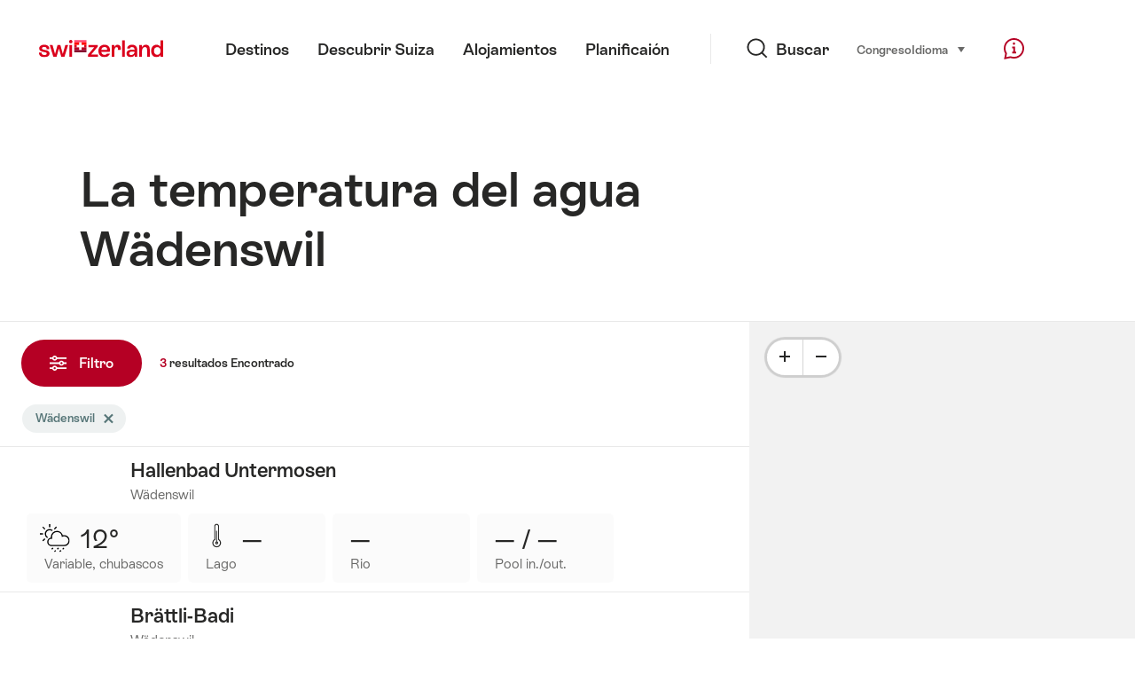

--- FILE ---
content_type: text/html; charset=utf-8
request_url: https://www.google.com/recaptcha/api2/aframe
body_size: 267
content:
<!DOCTYPE HTML><html><head><meta http-equiv="content-type" content="text/html; charset=UTF-8"></head><body><script nonce="ko4vRu-69tra81L4y6OasA">/** Anti-fraud and anti-abuse applications only. See google.com/recaptcha */ try{var clients={'sodar':'https://pagead2.googlesyndication.com/pagead/sodar?'};window.addEventListener("message",function(a){try{if(a.source===window.parent){var b=JSON.parse(a.data);var c=clients[b['id']];if(c){var d=document.createElement('img');d.src=c+b['params']+'&rc='+(localStorage.getItem("rc::a")?sessionStorage.getItem("rc::b"):"");window.document.body.appendChild(d);sessionStorage.setItem("rc::e",parseInt(sessionStorage.getItem("rc::e")||0)+1);localStorage.setItem("rc::h",'1769366973811');}}}catch(b){}});window.parent.postMessage("_grecaptcha_ready", "*");}catch(b){}</script></body></html>